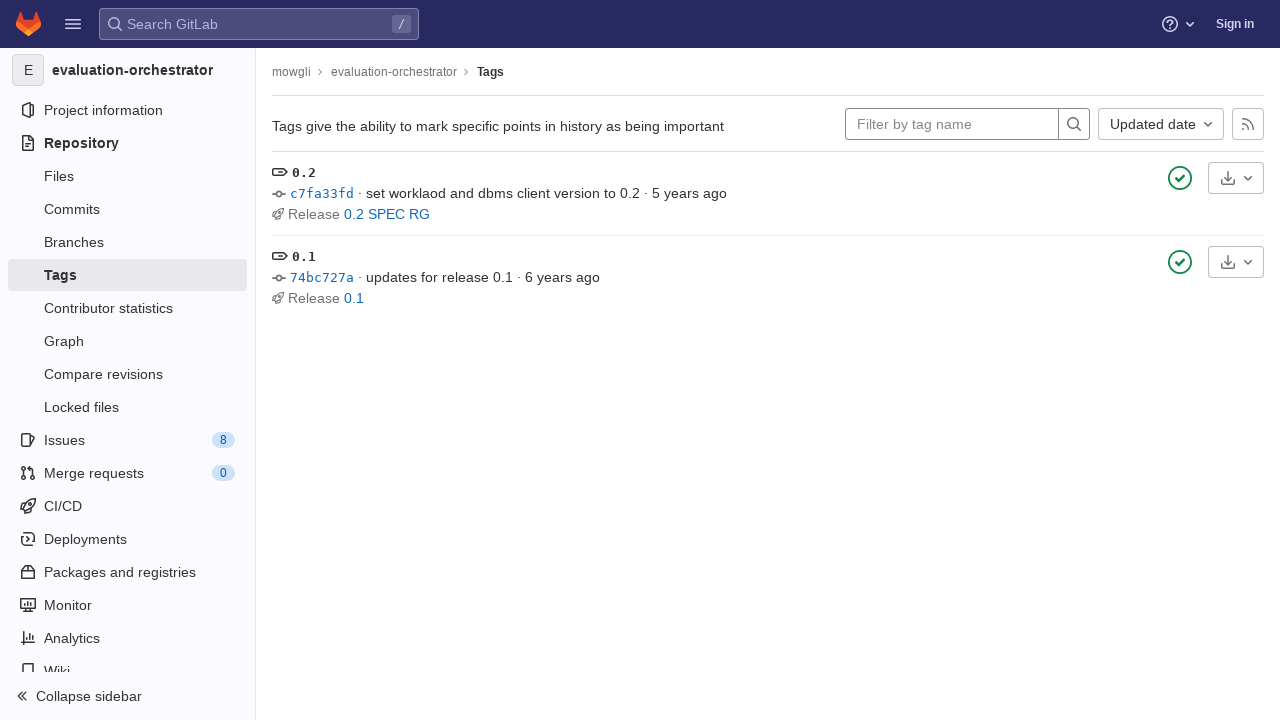

--- FILE ---
content_type: text/javascript; charset=utf-8
request_url: https://omi-gitlab.e-technik.uni-ulm.de/assets/webpack/commons-pages.projects.tags.index-pages.projects.tags.show.282ea9ac.chunk.js
body_size: 5789
content:
(this.webpackJsonp=this.webpackJsonp||[]).push([[272],{"/Jty":function(t,e,n){"use strict";n.d(e,"a",(function(){return _}));var o=n("Z2pp"),i=n("jyii"),s=n("tT3K"),r=n("9CRu"),a=n("qx9o"),c=n("BhOj"),l=n("9Q7u"),u=n("DwzX"),d=n("KpC0"),p=n("lRgI"),h=n("YxAH"),f=n("p+a6"),m=n("Rd/K"),b=n("HJOD"),g=n("1pIC"),v=n("PrCM");function j(t,e){var n=Object.keys(t);if(Object.getOwnPropertySymbols){var o=Object.getOwnPropertySymbols(t);e&&(o=o.filter((function(e){return Object.getOwnPropertyDescriptor(t,e).enumerable}))),n.push.apply(n,o)}return n}function O(t){for(var e=1;e<arguments.length;e++){var n=null!=arguments[e]?arguments[e]:{};e%2?j(Object(n),!0).forEach((function(e){y(t,e,n[e])})):Object.getOwnPropertyDescriptors?Object.defineProperties(t,Object.getOwnPropertyDescriptors(n)):j(Object(n)).forEach((function(e){Object.defineProperty(t,e,Object.getOwnPropertyDescriptor(n,e))}))}return t}function y(t,e,n){return e in t?Object.defineProperty(t,e,{value:n,enumerable:!0,configurable:!0,writable:!0}):t[e]=n,t}var T=["text","password","email","number","url","tel","search","range","color","date","time","datetime","datetime-local","month","week"],$=Object(u.c)(Object(l.m)(O(O(O(O(O(O({},g.b),d.b),h.b),f.b),m.b),{},{list:Object(u.b)(s.r),max:Object(u.b)(s.m),min:Object(u.b)(s.m),noWheel:Object(u.b)(s.g,!1),step:Object(u.b)(s.m),type:Object(u.b)(s.r,"text",(function(t){return Object(r.a)(T,t)}))})),i.x),_=Object(o.c)({name:i.x,mixins:[v.a,g.a,d.a,h.a,f.a,m.a,p.a,b.a],props:$,computed:{localType:function(){var t=this.type;return Object(r.a)(T,t)?t:"text"},computedAttrs:function(){var t=this.localType,e=this.name,n=this.form,o=this.disabled,i=this.placeholder,s=this.required,r=this.min,a=this.max,c=this.step;return{id:this.safeId(),name:e,form:n,type:t,disabled:o,placeholder:i,required:s,autocomplete:this.autocomplete||null,readonly:this.readonly||this.plaintext,min:r,max:a,step:c,list:"password"!==t?this.list:null,"aria-required":s?"true":null,"aria-invalid":this.computedAriaInvalid}},computedListeners:function(){return O(O({},this.bvListeners),{},{input:this.onInput,change:this.onChange,blur:this.onBlur})}},watch:{noWheel:function(t){this.setWheelStopper(t)}},mounted:function(){this.setWheelStopper(this.noWheel)},deactivated:function(){this.setWheelStopper(!1)},activated:function(){this.setWheelStopper(this.noWheel)},beforeDestroy:function(){this.setWheelStopper(!1)},methods:{setWheelStopper:function(t){var e=this.$el;Object(c.c)(t,e,"focus",this.onWheelFocus),Object(c.c)(t,e,"blur",this.onWheelBlur),t||Object(c.a)(document,"wheel",this.stopWheel)},onWheelFocus:function(){Object(c.b)(document,"wheel",this.stopWheel)},onWheelBlur:function(){Object(c.a)(document,"wheel",this.stopWheel)},stopWheel:function(t){Object(c.f)(t,{propagation:!1}),Object(a.c)(this.$el)}},render:function(t){return t("input",{class:this.computedClass,attrs:this.computedAttrs,domProps:{value:this.localValue},on:this.computedListeners,ref:"input"})}})},"6zEt":function(t,e,n){"use strict";n.d(e,"a",(function(){return g}));var o=n("q+nE"),i=n("lT7T"),s=n("cuRJ"),r=n("tSMP"),a=n("nPFI"),c=n("Q04j"),l=n("oj/M"),u=n("AFSh"),d=n("t9l/"),p=n("SYh6"),h=Object(p.a)(),f={csrf:u.a,components:{GlModal:i.a,GlButton:s.a,GlFormInput:r.a,GlSprintf:a.a,GlAlert:c.a},data:()=>({isProtected:!1,tagName:"",path:"",enteredTagName:"",modalId:"delete-tag-modal"}),computed:{title(){const t=this.isProtected?this.$options.i18n.modalTitleProtectedTag:this.$options.i18n.modalTitle;return Object(d.h)(t,{tagName:this.tagName})},message(){const t=this.isProtected?this.$options.i18n.modalMessageProtectedTag:this.$options.i18n.modalMessage;return Object(d.h)(t,{tagName:this.tagName})},undoneWarning(){return Object(d.h)(this.$options.i18n.undoneWarning,{buttonText:this.buttonText})},confirmationText(){return Object(d.h)(this.$options.i18n.confirmationText,{tagName:this.tagName})},buttonText(){return this.isProtected?this.$options.i18n.deleteButtonTextProtectedTag:this.$options.i18n.deleteButtonText},tagNameConfirmed(){return this.enteredTagName===this.tagName},deleteButtonDisabled(){return this.isProtected&&!this.tagNameConfirmed}},mounted(){h.$on("openModal",this.openModal);for(const t of document.querySelectorAll(".js-delete-tag-button"))t.addEventListener("click",this.deleteTagBtnListener.bind(this,t))},destroyed(){h.$off("openModal",this.openModal);for(const t of document.querySelectorAll(".js-delete-tag-button"))t.removeEventListener("click",this.deleteTagBtnListener.bind(this,t))},methods:{deleteTagBtnListener(t){return this.openModal({...t.dataset,isProtected:Object(l.G)(t.dataset.isProtected)})},openModal(t){let{isProtected:e,tagName:n,path:o}=t;this.enteredTagName="",this.isProtected=e,this.tagName=n,this.path=o,this.$refs.modal.show()},submitForm(){this.$refs.form.submit()},closeModal(){this.$refs.modal.hide()}},i18n:{modalTitle:Object(d.g)("TagsPage|Delete tag. Are you ABSOLUTELY SURE?"),modalTitleProtectedTag:Object(d.g)("TagsPage|Delete protected tag. Are you ABSOLUTELY SURE?"),modalMessage:Object(d.g)("TagsPage|You're about to permanently delete the tag %{strongStart}%{tagName}.%{strongEnd}"),modalMessageProtectedTag:Object(d.g)("TagsPage|You're about to permanently delete the protected tag %{strongStart}%{tagName}.%{strongEnd}"),undoneWarning:Object(d.g)("TagsPage|After you confirm and select %{strongStart}%{buttonText},%{strongEnd} you cannot recover this tag."),cancelButtonText:Object(d.g)("TagsPage|Cancel, keep tag"),confirmationText:Object(d.g)("TagsPage|Deleting the %{strongStart}%{tagName}%{strongEnd} tag cannot be undone. Are you sure?"),confirmationTextProtectedTag:Object(d.g)("TagsPage|Please type the following to confirm:"),deleteButtonText:Object(d.g)("TagsPage|Yes, delete tag"),deleteButtonTextProtectedTag:Object(d.g)("TagsPage|Yes, delete protected tag")}},m=n("bPvS"),b=Object(m.a)(f,(function(){var t=this,e=t._self._c;return e("gl-modal",{ref:"modal",attrs:{size:"sm","modal-id":t.modalId,title:t.title},scopedSlots:t._u([{key:"modal-footer",fn:function(){return[e("div",{staticClass:"gl-display-flex gl-flex-direction-row gl-justify-content-end gl-flex-wrap gl-m-0"},[e("gl-button",{attrs:{"data-testid":"delete-tag-cancel-button"},on:{click:t.closeModal}},[t._v("\n        "+t._s(t.$options.i18n.cancelButtonText)+"\n      ")]),t._v(" "),e("div",{staticClass:"gl-mr-3"}),t._v(" "),e("gl-button",{ref:"deleteTagButton",attrs:{disabled:t.deleteButtonDisabled,variant:"danger","data-qa-selector":"delete_tag_confirmation_button","data-testid":"delete-tag-confirmation-button"},on:{click:t.submitForm}},[t._v(t._s(t.buttonText))])],1)]},proxy:!0}])},[e("gl-alert",{staticClass:"gl-mb-5",attrs:{variant:"danger",dismissible:!1}},[e("div",{attrs:{"data-testid":"modal-message"}},[e("gl-sprintf",{attrs:{message:t.message},scopedSlots:t._u([{key:"strong",fn:function(n){let{content:o}=n;return[e("strong",[t._v(" "+t._s(o)+" ")])]}}])})],1)]),t._v(" "),e("form",{ref:"form",attrs:{action:t.path,method:"post"}},[t.isProtected?e("div",{staticClass:"gl-mt-4"},[e("p",[e("gl-sprintf",{attrs:{message:t.undoneWarning},scopedSlots:t._u([{key:"strong",fn:function(n){let{content:o}=n;return[e("strong",[t._v(" "+t._s(o)+" ")])]}}],null,!1,3891286541)})],1),t._v(" "),e("p",[e("gl-sprintf",{attrs:{message:t.$options.i18n.confirmationTextProtectedTag},scopedSlots:t._u([{key:"strong",fn:function(e){let{content:n}=e;return[t._v("\n            "+t._s(n)+"\n          ")]}}],null,!1,777410153)}),t._v(" "),e("code",{staticClass:"gl-white-space-pre-wrap"},[t._v(" "+t._s(t.tagName)+" ")]),t._v(" "),e("gl-form-input",{staticClass:"gl-mt-4",attrs:{name:"delete_tag_input",type:"text","aria-labelledby":"input-label",autocomplete:"off"},model:{value:t.enteredTagName,callback:function(e){t.enteredTagName=e},expression:"enteredTagName"}})],1)]):e("div",[e("p",{staticClass:"gl-mt-4"},[e("gl-sprintf",{attrs:{message:t.confirmationText},scopedSlots:t._u([{key:"strong",fn:function(n){let{content:o}=n;return[e("strong",[t._v("\n              "+t._s(o)+"\n            ")])]}}])})],1)]),t._v(" "),e("input",{ref:"method",attrs:{type:"hidden",name:"_method",value:"delete"}}),t._v(" "),e("input",{attrs:{type:"hidden",name:"authenticity_token"},domProps:{value:t.$options.csrf.token}})])],1)}),[],!1,null,null,null).exports;function g(){const t=document.querySelector(".js-delete-tag-modal");return!!t&&new o.default({el:t,render:t=>t(b)})}},HJOD:function(t,e,n){"use strict";n.d(e,"a",(function(){return i}));var o=n("Z2pp"),i=Object(o.c)({computed:{validity:{cache:!1,get:function(){return this.$refs.input.validity}},validationMessage:{cache:!1,get:function(){return this.$refs.input.validationMessage}},willValidate:{cache:!1,get:function(){return this.$refs.input.willValidate}}},methods:{setCustomValidity:function(){var t;return(t=this.$refs.input).setCustomValidity.apply(t,arguments)},checkValidity:function(){var t;return(t=this.$refs.input).checkValidity.apply(t,arguments)},reportValidity:function(){var t;return(t=this.$refs.input).reportValidity.apply(t,arguments)}}})},KpC0:function(t,e,n){"use strict";n.d(e,"b",(function(){return a})),n.d(e,"a",(function(){return c}));var o=n("Z2pp"),i=n("tT3K"),s=n("qx9o"),r=n("DwzX"),a=Object(r.c)({autofocus:Object(r.b)(i.g,!1),disabled:Object(r.b)(i.g,!1),form:Object(r.b)(i.r),id:Object(r.b)(i.r),name:Object(r.b)(i.r),required:Object(r.b)(i.g,!1)},"formControls"),c=Object(o.c)({props:a,mounted:function(){this.handleAutofocus()},activated:function(){this.handleAutofocus()},methods:{handleAutofocus:function(){var t=this;this.$nextTick((function(){Object(s.B)((function(){var e=t.$el;t.autofocus&&Object(s.u)(e)&&(Object(s.v)(e,"input, textarea, select")||(e=Object(s.C)("input, textarea, select",e)),Object(s.d)(e))}))}))}}})},"Rd/K":function(t,e,n){"use strict";n.d(e,"b",(function(){return T})),n.d(e,"a",(function(){return $}));var o=n("Z2pp"),i=n("UVyR"),s=n("tT3K"),r=n("qx9o"),a=n("BhOj"),c=n("ST6S"),l=n("Ewlx"),u=n("8Vyw"),d=n("9Q7u"),p=n("DwzX"),h=n("ySPH");function f(t,e){var n=Object.keys(t);if(Object.getOwnPropertySymbols){var o=Object.getOwnPropertySymbols(t);e&&(o=o.filter((function(e){return Object.getOwnPropertyDescriptor(t,e).enumerable}))),n.push.apply(n,o)}return n}function m(t){for(var e=1;e<arguments.length;e++){var n=null!=arguments[e]?arguments[e]:{};e%2?f(Object(n),!0).forEach((function(e){b(t,e,n[e])})):Object.getOwnPropertyDescriptors?Object.defineProperties(t,Object.getOwnPropertyDescriptors(n)):f(Object(n)).forEach((function(e){Object.defineProperty(t,e,Object.getOwnPropertyDescriptor(n,e))}))}return t}function b(t,e,n){return e in t?Object.defineProperty(t,e,{value:n,enumerable:!0,configurable:!0,writable:!0}):t[e]=n,t}var g=Object(l.a)("value",{type:s.m,defaultValue:"",event:i.T}),v=g.mixin,j=g.props,O=g.prop,y=g.event,T=Object(p.c)(Object(d.m)(m(m({},j),{},{ariaInvalid:Object(p.b)(s.i,!1),autocomplete:Object(p.b)(s.r),debounce:Object(p.b)(s.m,0),formatter:Object(p.b)(s.j),lazy:Object(p.b)(s.g,!1),lazyFormatter:Object(p.b)(s.g,!1),number:Object(p.b)(s.g,!1),placeholder:Object(p.b)(s.r),plaintext:Object(p.b)(s.g,!1),readonly:Object(p.b)(s.g,!1),trim:Object(p.b)(s.g,!1)})),"formTextControls"),$=Object(o.c)({mixins:[v],props:T,data:function(){var t=this[O];return{localValue:Object(h.f)(t),vModelValue:this.modifyValue(t)}},computed:{computedClass:function(){var t=this.plaintext,e=this.type,n="range"===e,o="color"===e;return[{"custom-range":n,"form-control-plaintext":t&&!n&&!o,"form-control":o||!t&&!n},this.sizeFormClass,this.stateClass]},computedDebounce:function(){return Object(c.d)(Object(u.c)(this.debounce,0),0)},hasFormatter:function(){return Object(p.a)(this.formatter)}},watch:b({},O,(function(t){var e=Object(h.f)(t),n=this.modifyValue(t);e===this.localValue&&n===this.vModelValue||(this.clearDebounce(),this.localValue=e,this.vModelValue=n)})),created:function(){this.$_inputDebounceTimer=null},beforeDestroy:function(){this.clearDebounce()},methods:{clearDebounce:function(){clearTimeout(this.$_inputDebounceTimer),this.$_inputDebounceTimer=null},formatValue:function(t,e){var n=arguments.length>2&&void 0!==arguments[2]&&arguments[2];return t=Object(h.f)(t),!this.hasFormatter||this.lazyFormatter&&!n||(t=this.formatter(t,e)),t},modifyValue:function(t){return t=Object(h.f)(t),this.trim&&(t=t.trim()),this.number&&(t=Object(u.b)(t,t)),t},updateValue:function(t){var e=this,n=arguments.length>1&&void 0!==arguments[1]&&arguments[1],o=this.lazy;if(!o||n){this.clearDebounce();var i=function(){if((t=e.modifyValue(t))!==e.vModelValue)e.vModelValue=t,e.$emit(y,t);else if(e.hasFormatter){var n=e.$refs.input;n&&t!==n.value&&(n.value=t)}},s=this.computedDebounce;s>0&&!o&&!n?this.$_inputDebounceTimer=setTimeout(i,s):i()}},onInput:function(t){if(!t.target.composing){var e=t.target.value,n=this.formatValue(e,t);!1===n||t.defaultPrevented?Object(a.f)(t,{propagation:!1}):(this.localValue=n,this.updateValue(n),this.$emit(i.u,n))}},onChange:function(t){var e=t.target.value,n=this.formatValue(e,t);!1===n||t.defaultPrevented?Object(a.f)(t,{propagation:!1}):(this.localValue=n,this.updateValue(n,!0),this.$emit(i.d,n))},onBlur:function(t){var e=t.target.value,n=this.formatValue(e,t,!0);!1!==n&&(this.localValue=Object(h.f)(this.modifyValue(n)),this.updateValue(n,!0)),this.$emit(i.b,t)},focus:function(){this.disabled||Object(r.d)(this.$el)},blur:function(){this.disabled||Object(r.c)(this.$el)}}})},SYh6:function(t,e,n){"use strict";n("N8nX"),n("c5nz"),n("OZcL"),n("x5O4"),n("lxnW"),n("5sVn"),n("4xRc"),n("LM9r"),n("51O6"),n("une/"),n("Kypc"),n("yt6R"),n("6v3E"),n("RsOv"),n("ujLG"),n("3R5X"),n("HaUQ"),n("JHu5"),n("XUYm");class o{constructor(){this.$_all=new Map}dispose(){this.$_all.clear()}$on(t,e){const n=this.$_all.get(t);n&&n.push(e)||this.$_all.set(t,[e])}$off(t,e){const n=this.$_all.get(t)||[],o=e?n.filter((function(t){return t!==e})):[];o.length?this.$_all.set(t,o):this.$_all.delete(t)}$once(t,e){var n=this;const o=function(){n.$off(t,o),e(...arguments)};this.$on(t,o)}$emit(t){for(var e=arguments.length,n=new Array(e>1?e-1:0),o=1;o<e;o++)n[o-1]=arguments[o];(this.$_all.get(t)||[]).forEach((function(t){t(...n)}))}}e.a=function(){return new o}},YxAH:function(t,e,n){"use strict";n.d(e,"b",(function(){return r})),n.d(e,"a",(function(){return a}));var o=n("Z2pp"),i=n("tT3K"),s=n("DwzX"),r=Object(s.c)({size:Object(s.b)(i.r)},"formControls"),a=Object(o.c)({props:r,computed:{sizeFormClass:function(){return[this.size?"form-control-".concat(this.size):null]}}})},lRgI:function(t,e,n){"use strict";n.d(e,"a",(function(){return i}));var o=n("Z2pp"),i=Object(o.c)({computed:{selectionStart:{cache:!1,get:function(){return this.$refs.input.selectionStart},set:function(t){this.$refs.input.selectionStart=t}},selectionEnd:{cache:!1,get:function(){return this.$refs.input.selectionEnd},set:function(t){this.$refs.input.selectionEnd=t}},selectionDirection:{cache:!1,get:function(){return this.$refs.input.selectionDirection},set:function(t){this.$refs.input.selectionDirection=t}}},methods:{select:function(){var t;(t=this.$refs.input).select.apply(t,arguments)},setSelectionRange:function(){var t;(t=this.$refs.input).setSelectionRange.apply(t,arguments)},setRangeText:function(){var t;(t=this.$refs.input).setRangeText.apply(t,arguments)}}})},"p+a6":function(t,e,n){"use strict";n.d(e,"b",(function(){return c})),n.d(e,"a",(function(){return l}));var o=n("Z2pp"),i=n("tT3K"),s=n("G55H"),r=n("DwzX"),a=n("FccI"),c=Object(r.c)({state:Object(r.b)(i.g,null)},"formState"),l=Object(o.c)({props:c,computed:{computedState:function(){return Object(s.b)(this.state)?this.state:null},stateClass:function(){var t=this.computedState;return!0===t?"is-valid":!1===t?"is-invalid":null},computedAriaInvalid:function(){var t=Object(a.a)(this).ariaInvalid;return!0===t||"true"===t||""===t||!1===this.computedState?"true":t}}})},sH5Z:function(t,e,n){"use strict";n.r(e);var o=n("HWy0"),i=n("6oy4"),s=n.n(i),r=n("oj/M"),a=n("sXPh");new class{constructor(){Object(a.a)(),s()(".js-hide-no-ssh-message").on("click",(function(t){return Object(r.O)("hide_no_ssh_message","false"),s()(this).parents(".js-no-ssh-key-message").remove(),t.preventDefault()})),s()(".js-hide-no-password-message").on("click",(function(t){return Object(r.O)("hide_no_password_message","false"),s()(this).parents(".js-no-password-message").remove(),t.preventDefault()})),s()(".hide-auto-devops-implicitly-enabled-banner").on("click",(function(t){const e="hide_auto_devops_implicitly_enabled_banner_"+s()(this).data("project-id");return Object(r.O)(e,"false"),s()(this).parents(".auto-devops-implicitly-enabled-banner").remove(),t.preventDefault()}))}static changeProject(t){return window.location=t}},new o.a;var c=n("PsNq");Object(c.a)()},sXPh:function(t,e,n){"use strict";n.d(e,"a",(function(){return s}));n("WmlO"),n("3R5X"),n("W9Nl");var o=n("6oy4"),i=n.n(o);function s(){const t=i()("ul.clone-options-dropdown");if(t.length){const e=i()("#clone_url"),n=i()(".js-git-clone-holder .js-clone-dropdown-label"),o=document.querySelector(".js-mobile-git-clone .js-clone-dropdown-label"),s=n.text().trim();s.length>0&&i()(`a:contains('${s}')`,t).addClass("is-active"),i()("a",t).on("click",(function(n){const s=i()(n.currentTarget),r=s.attr("href");if(r&&(r.startsWith("vscode://")||r.startsWith("xcode://")||r.startsWith("jetbrains://")))return;n.preventDefault();const a=s.data("cloneType");i()(".is-active",t).removeClass("is-active"),i()(`a[data-clone-type="${a}"]`).each((function(){const t=i()(this),e=t.find(".dropdown-menu-inner-title").text(),n=t.closest(".js-git-clone-holder, .js-mobile-git-clone").find(".js-clone-dropdown-label");t.toggleClass("is-active"),n.text(e)})),o?o.dataset.clipboardText=r:e.val(r),i()(".js-git-empty .js-clone").text(r)}))}}},tSMP:function(t,e,n){"use strict";var o=n("kMtG"),i=n.n(o),s=n("/Jty"),r=n("Fcvx"),a=n("6IRw"),c=n.n(a);const l={components:{BFormInput:s.a},inheritAttrs:!1,model:{prop:"value",event:"input"},props:{size:{type:[String,Object],required:!1,default:null,validator:t=>(i()(t)?Object.values(t):[t]).every(t=>Object.values(r.x).includes(t))}},computed:{cssClasses(){if(null===this.size)return[];if(i()(this.size)){const{default:t,...e}=this.size;return[...t?["gl-form-input-"+t]:[],...Object.entries(e).map(t=>{let[e,n]=t;return`gl-${e}-form-input-${n}`})]}return["gl-form-input-"+this.size]},listeners(){var t=this;return{...this.$listeners,input:function(){for(var e=arguments.length,n=new Array(e),o=0;o<e;o++)n[o]=arguments[o];t.$emit("update",...n)},update:function(){for(var e=arguments.length,n=new Array(e),o=0;o<e;o++)n[o]=arguments[o];t.$emit("input",...n)}}}}};const u=c()({render:function(){var t=this.$createElement;return(this._self._c||t)("b-form-input",this._g(this._b({staticClass:"gl-form-input",class:this.cssClasses},"b-form-input",this.$attrs,!1),this.listeners))},staticRenderFns:[]},void 0,l,void 0,!1,void 0,!1,void 0,void 0,void 0);e.a=u}}]);
//# sourceMappingURL=commons-pages.projects.tags.index-pages.projects.tags.show.282ea9ac.chunk.js.map

--- FILE ---
content_type: text/javascript; charset=utf-8
request_url: https://omi-gitlab.e-technik.uni-ulm.de/assets/webpack/pages.projects.tags.index.fa14689c.chunk.js
body_size: 12176
content:
(this.webpackJsonp=this.webpackJsonp||[]).push([[942,57],{"+iVy":function(t,e,i){"use strict";i.d(e,"b",(function(){return m})),i.d(e,"a",(function(){return y}));var r=i("Z2pp"),n=i("jyii"),o=i("tT3K"),s=i("gVz2"),a=i("9CRu"),c=i("Sq3g"),l=i("DwzX"),u=i("ySPH"),d=i("yxQL"),p=i("1pIC"),h=i("GpHn"),b=i("R+nN"),f=i("9Q7u");function g(t,e){var i=Object.keys(t);if(Object.getOwnPropertySymbols){var r=Object.getOwnPropertySymbols(t);e&&(r=r.filter((function(e){return Object.getOwnPropertyDescriptor(t,e).enumerable}))),i.push.apply(i,r)}return i}function v(t){for(var e=1;e<arguments.length;e++){var i=null!=arguments[e]?arguments[e]:{};e%2?g(Object(i),!0).forEach((function(e){O(t,e,i[e])})):Object.getOwnPropertyDescriptors?Object.defineProperties(t,Object.getOwnPropertyDescriptors(i)):g(Object(i)).forEach((function(e){Object.defineProperty(t,e,Object.getOwnPropertyDescriptor(i,e))}))}return t}function O(t,e,i){return e in t?Object.defineProperty(t,e,{value:i,enumerable:!0,configurable:!0,writable:!0}):t[e]=i,t}var m=Object(l.c)(Object(f.m)(v(v(v({},p.b),d.b),{},{block:Object(l.b)(o.g,!1),html:Object(l.b)(o.r),lazy:Object(l.b)(o.g,!1),menuClass:Object(l.b)(o.e),noCaret:Object(l.b)(o.g,!1),role:Object(l.b)(o.r,"menu"),size:Object(l.b)(o.r),split:Object(l.b)(o.g,!1),splitButtonType:Object(l.b)(o.r,"button",(function(t){return Object(a.a)(["button","submit","reset"],t)})),splitClass:Object(l.b)(o.e),splitHref:Object(l.b)(o.r),splitTo:Object(l.b)(o.p),splitVariant:Object(l.b)(o.r),text:Object(l.b)(o.r),toggleAttrs:Object(l.b)(o.n,{}),toggleClass:Object(l.b)(o.e),toggleTag:Object(l.b)(o.r,"button"),toggleText:Object(l.b)(o.r,"Toggle dropdown"),variant:Object(l.b)(o.r,"secondary")})),n.m),y=Object(r.c)({name:n.m,mixins:[p.a,d.a,h.a],props:m,computed:{dropdownClasses:function(){var t=this.block,e=this.split;return[this.directionClass,this.boundaryClass,{show:this.visible,"btn-group":e||!t,"d-flex":t&&e}]},menuClasses:function(){return[this.menuClass,{"dropdown-menu-right":this.right,show:this.visible}]},toggleClasses:function(){var t=this.split;return[this.toggleClass,{"dropdown-toggle-split":t,"dropdown-toggle-no-caret":this.noCaret&&!t}]}},render:function(t){var e=this.visible,i=this.variant,r=this.size,n=this.block,o=this.disabled,a=this.split,l=this.role,d=this.hide,p=this.toggle,h={variant:i,size:r,block:n,disabled:o},f=this.normalizeSlot(s.c),g=this.hasNormalizedSlot(s.c)?{}:Object(c.a)(this.html,this.text),O=t();if(a){var m=this.splitTo,y=this.splitHref,j=this.splitButtonType,w=v(v({},h),{},{variant:this.splitVariant||i});m?w.to=m:y?w.href=y:j&&(w.type=j),O=t(b.a,{class:this.splitClass,attrs:{id:this.safeId("_BV_button_")},props:w,domProps:g,on:{click:this.onSplitClick},ref:"button"},f),f=[t("span",{class:["sr-only"]},[this.toggleText])],g={}}var C=t(b.a,{staticClass:"dropdown-toggle",class:this.toggleClasses,attrs:v(v({},this.toggleAttrs),{},{id:this.safeId("_BV_toggle_"),"aria-haspopup":["menu","listbox","tree","grid","dialog"].includes(l)?l:"false","aria-expanded":Object(u.f)(e)}),props:v(v({},h),{},{tag:this.toggleTag,block:n&&!a}),domProps:g,on:{mousedown:this.onMousedown,click:p,keydown:p},ref:"toggle"},f),_=t("ul",{staticClass:"dropdown-menu",class:this.menuClasses,attrs:{role:l,tabindex:"-1","aria-labelledby":this.safeId(a?"_BV_button_":"_BV_toggle_")},on:{keydown:this.onKeydown},ref:"menu"},[!this.lazy||e?this.normalizeSlot(s.e,{hide:d}):t()]);return t("div",{staticClass:"dropdown b-dropdown",class:this.dropdownClasses,attrs:{id:this.safeId()}},[O,C,_])}})},"0X+3":function(t,e,i){"use strict";var r=i("Z2pp"),n=i("jyii"),o=i("UVyR"),s=i("tT3K"),a=i("qx9o"),c=i("9Q7u"),l=i("DwzX"),u=i("ummR"),d=i("GpHn"),p=i("lHYX");function h(t,e){var i=Object.keys(t);if(Object.getOwnPropertySymbols){var r=Object.getOwnPropertySymbols(t);e&&(r=r.filter((function(e){return Object.getOwnPropertyDescriptor(t,e).enumerable}))),i.push.apply(i,r)}return i}function b(t){for(var e=1;e<arguments.length;e++){var i=null!=arguments[e]?arguments[e]:{};e%2?h(Object(i),!0).forEach((function(e){f(t,e,i[e])})):Object.getOwnPropertyDescriptors?Object.defineProperties(t,Object.getOwnPropertyDescriptors(i)):h(Object(i)).forEach((function(e){Object.defineProperty(t,e,Object.getOwnPropertyDescriptor(i,e))}))}return t}function f(t,e,i){return e in t?Object.defineProperty(t,e,{value:i,enumerable:!0,configurable:!0,writable:!0}):t[e]=i,t}var g=Object(c.j)(p.b,["event","routerTag"]),v=Object(l.c)(Object(c.m)(b(b({},g),{},{linkClass:Object(l.b)(s.e),variant:Object(l.b)(s.r)})),n.q),O=Object(r.c)({name:n.q,mixins:[u.a,d.a],inject:{getBvDropdown:{default:function(){return function(){return null}}}},inheritAttrs:!1,props:v,computed:{bvDropdown:function(){return this.getBvDropdown()},computedAttrs:function(){return b(b({},this.bvAttrs),{},{role:"menuitem"})}},methods:{closeDropdown:function(){var t=this;Object(a.B)((function(){t.bvDropdown&&t.bvDropdown.hide(!0)}))},onClick:function(t){this.$emit(o.f,t),this.closeDropdown()}},render:function(t){var e=this.linkClass,i=this.variant,r=this.active,n=this.disabled,o=this.onClick,s=this.bvAttrs;return t("li",{class:s.class,style:s.style,attrs:{role:"presentation"}},[t(p.a,{staticClass:"dropdown-item",class:[e,f({},"text-".concat(i),i&&!(r||n))],props:Object(l.d)(g,this.$props),attrs:this.computedAttrs,on:{click:o},ref:"item"},this.normalizeSlot())])}});function m(t,e){var i=Object.keys(t);if(Object.getOwnPropertySymbols){var r=Object.getOwnPropertySymbols(t);e&&(r=r.filter((function(e){return Object.getOwnPropertyDescriptor(t,e).enumerable}))),i.push.apply(i,r)}return i}function y(t){for(var e=1;e<arguments.length;e++){var i=null!=arguments[e]?arguments[e]:{};e%2?m(Object(i),!0).forEach((function(e){j(t,e,i[e])})):Object.getOwnPropertyDescriptors?Object.defineProperties(t,Object.getOwnPropertyDescriptors(i)):m(Object(i)).forEach((function(e){Object.defineProperty(t,e,Object.getOwnPropertyDescriptor(i,e))}))}return t}function j(t,e,i){return e in t?Object.defineProperty(t,e,{value:i,enumerable:!0,configurable:!0,writable:!0}):t[e]=i,t}var w=Object(l.c)({active:Object(l.b)(s.g,!1),activeClass:Object(l.b)(s.r,"active"),buttonClass:Object(l.b)(s.e),disabled:Object(l.b)(s.g,!1),variant:Object(l.b)(s.r)},n.r),C=Object(r.c)({name:n.r,mixins:[u.a,d.a],inject:{getBvDropdown:{default:function(){return function(){return null}}}},inheritAttrs:!1,props:w,computed:{bvDropdown:function(){return this.getBvDropdown()},computedAttrs:function(){return y(y({},this.bvAttrs),{},{role:"menuitem",type:"button",disabled:this.disabled})}},methods:{closeDropdown:function(){this.bvDropdown&&this.bvDropdown.hide(!0)},onClick:function(t){this.$emit(o.f,t),this.closeDropdown()}},render:function(t){var e,i=this.active,r=this.variant,n=this.bvAttrs;return t("li",{class:n.class,style:n.style,attrs:{role:"presentation"}},[t("button",{staticClass:"dropdown-item",class:[this.buttonClass,(e={},j(e,this.activeClass,i),j(e,"text-".concat(r),r&&!(i||this.disabled)),e)],attrs:this.computedAttrs,on:{click:this.onClick},ref:"button"},this.normalizeSlot())])}}),_=i("Fcvx"),k=i("cmjF"),x=i("cuRJ"),P=i("H8gz"),S=i("6IRw"),T=i.n(S);const I={components:{GlIcon:P.a,GlAvatar:k.a,GlButton:x.a},inheritAttrs:!1,props:{avatarUrl:{type:String,required:!1,default:""},iconColor:{type:String,required:!1,default:""},iconName:{type:String,required:!1,default:""},iconRightAriaLabel:{type:String,required:!1,default:""},iconRightName:{type:String,required:!1,default:""},isChecked:{type:Boolean,required:!1,default:!1},isCheckItem:{type:Boolean,required:!1,default:!1},isCheckCentered:{type:Boolean,required:!1,default:!1},secondaryText:{type:String,required:!1,default:""}},computed:{bootstrapComponent(){const{href:t,to:e}=this.$attrs;return t||e?O:C},iconColorCss(){return _.L[this.iconColor]||"gl-text-gray-700"},shouldShowCheckIcon(){return this.isChecked||this.isCheckItem},checkedClasses(){return this.isCheckCentered?"":"gl-mt-3 gl-align-self-start"}},methods:{handleClickIconRight(){this.$emit("click-icon-right")}}};const D=T()({render:function(){var t=this,e=t.$createElement,i=t._self._c||e;return i(t.bootstrapComponent,t._g(t._b({tag:"component",staticClass:"gl-dropdown-item"},"component",t.$attrs,!1),t.$listeners),[t.shouldShowCheckIcon?i("gl-icon",{class:["gl-dropdown-item-check-icon",{"gl-visibility-hidden":!t.isChecked},t.checkedClasses],attrs:{name:"mobile-issue-close","data-testid":"dropdown-item-checkbox"}}):t._e(),t._v(" "),t.iconName?i("gl-icon",{class:["gl-dropdown-item-icon",t.iconColorCss],attrs:{name:t.iconName}}):t._e(),t._v(" "),t.avatarUrl?i("gl-avatar",{attrs:{size:32,src:t.avatarUrl}}):t._e(),t._v(" "),i("div",{staticClass:"gl-dropdown-item-text-wrapper"},[i("p",{staticClass:"gl-dropdown-item-text-primary"},[t._t("default")],2),t._v(" "),t.secondaryText?i("p",{staticClass:"gl-dropdown-item-text-secondary"},[t._v(t._s(t.secondaryText))]):t._e()]),t._v(" "),t.iconRightName?i("gl-button",{attrs:{size:"small",icon:t.iconRightName,"aria-label":t.iconRightAriaLabel||t.iconRightName},on:{click:function(e){return e.stopPropagation(),e.preventDefault(),t.handleClickIconRight.apply(null,arguments)}}}):t._e()],1)},staticRenderFns:[]},void 0,I,void 0,!1,void 0,!1,void 0,void 0,void 0);e.a=D},"1RkG":function(t,e,i){var r=i("pK7r");t.exports=function(t,e){var i=e?r(t.buffer):t.buffer;return new t.constructor(i,t.byteOffset,t.length)}},283:function(t,e,i){i("uGLJ"),i("sH5Z"),t.exports=i("wiuD")},"2Bom":function(t,e){t.exports=function(t,e){if(("constructor"!==e||"function"!=typeof t[e])&&"__proto__"!=e)return t[e]}},"34cr":function(t,e,i){"use strict";var r=i("ly/8"),n=i("cuRJ"),o=i("6IRw"),s=i.n(o);const a={components:{GlButton:n.a},directives:{GlTooltip:r.a},props:{title:{type:String,required:!1,default:"Clear"},tooltipContainer:{required:!1,default:!1,validator:t=>!1===t||"string"==typeof t||t instanceof HTMLElement}}};const c=s()({render:function(){var t=this.$createElement;return(this._self._c||t)("gl-button",this._g({directives:[{name:"gl-tooltip",rawName:"v-gl-tooltip.hover",value:{container:this.tooltipContainer},expression:"{ container: tooltipContainer }",modifiers:{hover:!0}}],staticClass:"gl-clear-icon-button",attrs:{variant:"default",category:"tertiary",size:"small",name:"clear",icon:"clear",title:this.title,"aria-label":this.title}},this.$listeners))},staticRenderFns:[]},void 0,a,void 0,!1,void 0,!1,void 0,void 0,void 0);e.a=c},"774z":function(t,e,i){var r=i("9k6t"),n=i("ZTWp")((function(t,e,i){r(t,e,i)}));t.exports=n},"8RB9":function(t,e,i){var r=i("CR7L"),n=i("G/Sk");t.exports=function(t,e,i,o){var s=!i;i||(i={});for(var a=-1,c=e.length;++a<c;){var l=e[a],u=o?o(i[l],t[l],l,i,t):void 0;void 0===u&&(u=t[l]),s?n(i,l,u):r(i,l,u)}return i}},"9k6t":function(t,e,i){var r=i("Rsjk"),n=i("J+RW"),o=i("QhAn"),s=i("AVNZ"),a=i("kMtG"),c=i("LrAm"),l=i("2Bom");t.exports=function t(e,i,u,d,p){e!==i&&o(i,(function(o,c){if(p||(p=new r),a(o))s(e,i,c,u,t,d,p);else{var h=d?d(l(e,c),o,c+"",e,i,p):void 0;void 0===h&&(h=o),n(e,c,h)}}),c)}},"9uTP":function(t,e,i){"use strict";var r=i("Z2pp"),n=i("DQ7i"),o=i("jyii"),s=i("tT3K"),a=i("gVz2"),c=i("Sq3g"),l=i("mYXc"),u=i("DwzX"),d=i("9Q7u"),p=i("s4Bd"),h=Object(u.c)({append:Object(u.b)(s.g,!1),id:Object(u.b)(s.r),isText:Object(u.b)(s.g,!1),tag:Object(u.b)(s.r,"div")},o.K),b=Object(r.c)({name:o.K,functional:!0,props:h,render:function(t,e){var i=e.props,r=e.data,o=e.children,s=i.append;return t(i.tag,Object(n.a)(r,{class:{"input-group-append":s,"input-group-prepend":!s},attrs:{id:i.id}}),i.isText?[t(p.a,o)]:o)}});function f(t,e){var i=Object.keys(t);if(Object.getOwnPropertySymbols){var r=Object.getOwnPropertySymbols(t);e&&(r=r.filter((function(e){return Object.getOwnPropertyDescriptor(t,e).enumerable}))),i.push.apply(i,r)}return i}function g(t){for(var e=1;e<arguments.length;e++){var i=null!=arguments[e]?arguments[e]:{};e%2?f(Object(i),!0).forEach((function(e){v(t,e,i[e])})):Object.getOwnPropertyDescriptors?Object.defineProperties(t,Object.getOwnPropertyDescriptors(i)):f(Object(i)).forEach((function(e){Object.defineProperty(t,e,Object.getOwnPropertyDescriptor(i,e))}))}return t}function v(t,e,i){return e in t?Object.defineProperty(t,e,{value:i,enumerable:!0,configurable:!0,writable:!0}):t[e]=i,t}var O=Object(u.c)(Object(d.j)(h,["append"]),o.L),m=Object(r.c)({name:o.L,functional:!0,props:O,render:function(t,e){var i=e.props,r=e.data,o=e.children;return t(b,Object(n.a)(r,{props:g(g({},i),{},{append:!0})}),o)}});function y(t,e){var i=Object.keys(t);if(Object.getOwnPropertySymbols){var r=Object.getOwnPropertySymbols(t);e&&(r=r.filter((function(e){return Object.getOwnPropertyDescriptor(t,e).enumerable}))),i.push.apply(i,r)}return i}function j(t){for(var e=1;e<arguments.length;e++){var i=null!=arguments[e]?arguments[e]:{};e%2?y(Object(i),!0).forEach((function(e){w(t,e,i[e])})):Object.getOwnPropertyDescriptors?Object.defineProperties(t,Object.getOwnPropertyDescriptors(i)):y(Object(i)).forEach((function(e){Object.defineProperty(t,e,Object.getOwnPropertyDescriptor(i,e))}))}return t}function w(t,e,i){return e in t?Object.defineProperty(t,e,{value:i,enumerable:!0,configurable:!0,writable:!0}):t[e]=i,t}var C=Object(u.c)(Object(d.j)(h,["append"]),o.M),_=Object(r.c)({name:o.M,functional:!0,props:C,render:function(t,e){var i=e.props,r=e.data,o=e.children;return t(b,Object(n.a)(r,{props:j(j({},i),{},{append:!1})}),o)}});var k=Object(u.c)({append:Object(u.b)(s.r),appendHtml:Object(u.b)(s.r),id:Object(u.b)(s.r),prepend:Object(u.b)(s.r),prependHtml:Object(u.b)(s.r),size:Object(u.b)(s.r),tag:Object(u.b)(s.r,"div")},o.J),x=Object(r.c)({name:o.J,functional:!0,props:k,render:function(t,e){var i=e.props,r=e.data,o=e.slots,s=e.scopedSlots,u=i.prepend,d=i.prependHtml,h=i.append,b=i.appendHtml,f=i.size,g=s||{},v=o(),O={},y=t(),j=Object(l.a)(a.t,g,v);(j||u||d)&&(y=t(_,[j?Object(l.b)(a.t,O,g,v):t(p.a,{domProps:Object(c.a)(d,u)})]));var w,C,k,x=t(),P=Object(l.a)(a.a,g,v);return(P||h||b)&&(x=t(m,[P?Object(l.b)(a.a,O,g,v):t(p.a,{domProps:Object(c.a)(b,h)})])),t(i.tag,Object(n.a)(r,{staticClass:"input-group",class:(w={},C="input-group-".concat(f),k=f,C in w?Object.defineProperty(w,C,{value:k,enumerable:!0,configurable:!0,writable:!0}):w[C]=k,w),attrs:{id:i.id||null,role:"group"}}),[y,Object(l.b)(a.e,O,g,v),x])}}),P=i("/Jty"),S=i("OkMp"),T=i("0X+3");const I={props:{value:{type:[String,Number],default:""}},data(){return{localValue:this.stringifyValue(this.value)}},watch:{value(t){t!==this.localValue&&(this.localValue=this.stringifyValue(t))},localValue(t){t!==this.value&&this.$emit("input",t)}},mounted(){const t=this.stringifyValue(this.value);if(this.activeOption){const t=this.predefinedOptions.find(t=>t.name===this.activeOption);this.localValue=t.value}else t!==this.localValue&&(this.localValue=t)},methods:{stringifyValue:t=>null==t?"":String(t)}};var D=i("6IRw"),$=i.n(D);const B={name:"GlFormInputGroup",components:{BInputGroup:x,BInputGroupPrepend:_,BInputGroupAppend:m,BFormInput:P.a,GlDropdown:S.a,GlDropdownItem:T.a},mixins:[I],props:{selectOnClick:{type:Boolean,required:!1,default:!1},predefinedOptions:{type:Array,required:!1,default:()=>[{value:"",name:""}],validator:t=>t.every(t=>Object.keys(t).includes("name","value"))},label:{type:String,required:!1,default:void 0},inputClass:{type:[String,Array,Object],required:!1,default:""}},data(){return{activeOption:this.predefinedOptions&&this.predefinedOptions[0].name}},methods:{handleClick(){this.selectOnClick&&this.$refs.input.$el.select()},updateValue(t){const{name:e,value:i}=t;this.activeOption=e,this.localValue=i}}};const q=$()({render:function(){var t=this,e=t.$createElement,i=t._self._c||e;return i("b-input-group",[t.activeOption||t.$scopedSlots.prepend?i("b-input-group-prepend",[t._t("prepend"),t._v(" "),t.activeOption?i("gl-dropdown",{attrs:{text:t.activeOption}},t._l(t.predefinedOptions,(function(e){return i("gl-dropdown-item",{key:e.value,attrs:{"is-check-item":"","is-checked":t.activeOption===e.name},on:{click:function(i){return t.updateValue(e)}}},[t._v("\n        "+t._s(e.name)+"\n      ")])})),1):t._e()],2):t._e(),t._v(" "),t._t("default",(function(){return[i("b-form-input",t._g(t._b({ref:"input",class:["gl-form-input",t.inputClass],attrs:{"aria-label":t.label},on:{click:t.handleClick},model:{value:t.localValue,callback:function(e){t.localValue=e},expression:"localValue"}},"b-form-input",t.$attrs,!1),t.$listeners))]})),t._v(" "),t.$scopedSlots.append?i("b-input-group-append",[t._t("append")],2):t._e()],2)},staticRenderFns:[]},void 0,B,void 0,!1,void 0,!1,void 0,void 0,void 0);e.a=q},AVNZ:function(t,e,i){var r=i("J+RW"),n=i("y74X"),o=i("1RkG"),s=i("Wjbg"),a=i("EwIz"),c=i("rQkY"),l=i("mABg"),u=i("QN0Q"),d=i("Iudf"),p=i("vZRN"),h=i("kMtG"),b=i("Zqnx"),f=i("LtDP"),g=i("2Bom"),v=i("fQQh");t.exports=function(t,e,i,O,m,y,j){var w=g(t,i),C=g(e,i),_=j.get(C);if(_)r(t,i,_);else{var k=y?y(w,C,i+"",t,e,j):void 0,x=void 0===k;if(x){var P=l(C),S=!P&&d(C),T=!P&&!S&&f(C);k=C,P||S||T?l(w)?k=w:u(w)?k=s(w):S?(x=!1,k=n(C,!0)):T?(x=!1,k=o(C,!0)):k=[]:b(C)||c(C)?(k=w,c(w)?k=v(w):h(w)&&!p(w)||(k=a(C))):x=!1}x&&(j.set(C,k),m(k,C,O,y,j),j.delete(C)),r(t,i,k)}}},EwIz:function(t,e,i){var r=i("yLny"),n=i("+Yzj"),o=i("tjir");t.exports=function(t){return"function"!=typeof t.constructor||o(t)?{}:r(n(t))}},"J+RW":function(t,e,i){var r=i("G/Sk"),n=i("79w4");t.exports=function(t,e,i){(void 0!==i&&!n(t[e],i)||void 0===i&&!(e in t))&&r(t,e,i)}},J5OO:function(t,e,i){"use strict";i.d(e,"a",(function(){return n}));var r=i("Z2pp"),n=function(t,e){return r.d?e.instance:t.context}},OkMp:function(t,e,i){"use strict";var r=i("q+nE"),n=i("+iVy"),o=i("qx9o"),s=i("774z"),a=i.n(s),c=i("Fcvx");const l={computed:{buttonSize(){return c.n[this.size]}}};var u=i("cuRJ"),d=i("H8gz"),p=i("zLBL"),h=i("OqKX"),b=i("6IRw"),f=i.n(b);const g=".dropdown-item:not(.disabled):not([disabled]),.form-control:not(.disabled):not([disabled])",v=r.default.extend(n.a,{methods:{getItems(){return(Object(o.D)(g,this.$refs.menu)||[]).filter(o.u)}}}),O={modifiers:{flip:{flipVariationsByContent:!0,padding:28}}};const m={components:{BDropdown:v,GlButton:u.a,GlDropdownDivider:h.a,GlIcon:d.a,GlLoadingIcon:p.a},mixins:[l],props:{headerText:{type:String,required:!1,default:""},hideHeaderBorder:{type:Boolean,required:!1,default:!0},showClearAll:{type:Boolean,required:!1,default:!1},clearAllText:{type:String,required:!1,default:"Clear all"},clearAllTextClass:{type:String,required:!1,default:"gl-px-5"},text:{type:String,required:!1,default:""},showHighlightedItemsTitle:{type:Boolean,required:!1,default:!1},highlightedItemsTitle:{type:String,required:!1,default:"Selected"},highlightedItemsTitleClass:{type:String,required:!1,default:"gl-px-5"},textSrOnly:{type:Boolean,required:!1,default:!1},split:{type:Boolean,required:!1,default:!1},category:{type:String,required:!1,default:c.m.primary,validator:t=>Object.keys(c.m).includes(t)},variant:{type:String,required:!1,default:c.v.default,validator:t=>Object.keys(c.v).includes(t)},size:{type:String,required:!1,default:"medium",validator:t=>Object.keys(c.n).includes(t)},icon:{type:String,required:!1,default:null},block:{type:Boolean,required:!1,default:!1},disabled:{type:Boolean,required:!1,default:!1},loading:{type:Boolean,required:!1,default:!1},toggleClass:{type:[String,Array,Object],required:!1,default:null},right:{type:Boolean,required:!1,default:!1},popperOpts:{type:Object,required:!1,default:null}},computed:{renderCaret(){return!this.split},isIconOnly(){var t;return Boolean(this.icon&&(!(null!==(t=this.text)&&void 0!==t&&t.length)||this.textSrOnly)&&!this.hasSlotContents("button-text"))},isIconWithText(){var t;return Boolean(this.icon&&(null===(t=this.text)||void 0===t?void 0:t.length)&&!this.textSrOnly)},toggleButtonClasses(){return[this.toggleClass,{"gl-button":!0,"gl-dropdown-toggle":!0,[`btn-${this.variant}-secondary`]:this.category===c.m.secondary||this.category===c.m.tertiary&&this.split,[`btn-${this.variant}-tertiary`]:this.category===c.m.tertiary&&!this.split,"dropdown-icon-only":this.isIconOnly,"dropdown-icon-text":this.isIconWithText}]},splitButtonClasses(){return[this.toggleClass,{"gl-button":!0,"split-content-button":Boolean(this.text),"icon-split-content-button":Boolean(this.icon),[`btn-${this.variant}-secondary`]:this.category===c.m.secondary||this.category===c.m.tertiary}]},buttonText(){return this.split&&this.icon?null:this.text},hasHighlightedItemsContent(){return this.hasSlotContents("highlighted-items")},hasHighlightedItemsOrClearAll(){return this.hasHighlightedItemsContent&&this.showHighlightedItemsTitle||this.showClearAll},popperOptions(){return a()({},O,this.popperOpts)}},methods:{hasSlotContents(t){return Boolean(this.$slots[t])},show(){this.$refs.dropdown.show(...arguments)},hide(){this.$refs.dropdown.hide(...arguments)}}};const y=f()({render:function(){var t=this,e=t.$createElement,i=t._self._c||e;return i("b-dropdown",t._g(t._b({ref:"dropdown",staticClass:"gl-dropdown",attrs:{split:t.split,variant:t.variant,size:t.buttonSize,"toggle-class":[t.toggleButtonClasses],"split-class":t.splitButtonClasses,block:t.block,disabled:t.disabled||t.loading,right:t.right,"popper-opts":t.popperOptions},scopedSlots:t._u([{key:"button-content",fn:function(){return[t._t("button-content",(function(){return[t.loading?i("gl-loading-icon",{class:{"gl-mr-2":!t.isIconOnly}}):t._e(),t._v(" "),!t.icon||t.isIconOnly&&t.loading?t._e():i("gl-icon",{staticClass:"dropdown-icon",attrs:{name:t.icon}}),t._v(" "),i("span",{staticClass:"gl-dropdown-button-text",class:{"gl-sr-only":t.textSrOnly}},[t._t("button-text",(function(){return[t._v(t._s(t.buttonText))]}))],2),t._v(" "),t.renderCaret?i("gl-icon",{staticClass:"gl-button-icon dropdown-chevron",attrs:{name:"chevron-down"}}):t._e()]}))]},proxy:!0}],null,!0)},"b-dropdown",t.$attrs,!1),t.$listeners),[i("div",{staticClass:"gl-dropdown-inner"},[t.hasSlotContents("header")||t.headerText?i("div",{staticClass:"gl-dropdown-header",class:{"gl-border-b-0!":t.hideHeaderBorder}},[t.headerText?i("p",{staticClass:"gl-dropdown-header-top"},[t._v("\n        "+t._s(t.headerText)+"\n      ")]):t._e(),t._v(" "),t._t("header")],2):t._e(),t._v(" "),t.hasHighlightedItemsOrClearAll?i("div",{staticClass:"gl-display-flex gl-flex-direction-row gl-justify-content-space-between gl-align-items-center"},[t.hasHighlightedItemsContent&&t.showHighlightedItemsTitle?i("div",{staticClass:"gl-display-flex gl-flex-grow-1 gl-justify-content-flex-start",class:t.highlightedItemsTitleClass},[i("span",{staticClass:"gl-font-weight-bold",attrs:{"data-testid":"highlighted-items-title"}},[t._v(t._s(t.highlightedItemsTitle))])]):t._e(),t._v(" "),t.showClearAll?i("div",{staticClass:"gl-display-flex gl-flex-grow-1 gl-justify-content-end",class:t.clearAllTextClass},[i("gl-button",{attrs:{size:"small",category:"tertiary",variant:"link","data-testid":"clear-all-button"},on:{click:function(e){return t.$emit("clear-all",e)}}},[t._v(t._s(t.clearAllText))])],1):t._e()]):t._e(),t._v(" "),i("div",{staticClass:"gl-dropdown-contents"},[t.hasHighlightedItemsContent?i("div",{staticClass:"gl-overflow-visible",attrs:{"data-testid":"highlighted-items"}},[t._t("highlighted-items"),t._v(" "),i("gl-dropdown-divider")],2):t._e(),t._v(" "),t._t("default")],2),t._v(" "),t.hasSlotContents("footer")?i("div",{staticClass:"gl-dropdown-footer"},[t._t("footer")],2):t._e()])])},staticRenderFns:[]},void 0,m,void 0,!1,void 0,!1,void 0,void 0,void 0);e.a=y},OqKX:function(t,e,i){"use strict";var r=i("Z2pp"),n=i("DQ7i"),o=i("jyii"),s=i("tT3K"),a=i("DwzX"),c=i("9Q7u");function l(t,e){var i=Object.keys(t);if(Object.getOwnPropertySymbols){var r=Object.getOwnPropertySymbols(t);e&&(r=r.filter((function(e){return Object.getOwnPropertyDescriptor(t,e).enumerable}))),i.push.apply(i,r)}return i}function u(t){for(var e=1;e<arguments.length;e++){var i=null!=arguments[e]?arguments[e]:{};e%2?l(Object(i),!0).forEach((function(e){d(t,e,i[e])})):Object.getOwnPropertyDescriptors?Object.defineProperties(t,Object.getOwnPropertyDescriptors(i)):l(Object(i)).forEach((function(e){Object.defineProperty(t,e,Object.getOwnPropertyDescriptor(i,e))}))}return t}function d(t,e,i){return e in t?Object.defineProperty(t,e,{value:i,enumerable:!0,configurable:!0,writable:!0}):t[e]=i,t}var p=Object(a.c)({tag:Object(a.b)(s.r,"hr")},o.n),h=Object(r.c)({name:o.n,functional:!0,props:p,render:function(t,e){var i=e.props,r=e.data;return t("li",Object(n.a)(Object(c.j)(r,["attrs"]),{attrs:{role:"presentation"}}),[t(i.tag,{staticClass:"dropdown-divider",attrs:u(u({},r.attrs||{}),{},{role:"separator","aria-orientation":"horizontal"}),ref:"divider"})])}}),b=i("6IRw");const f={components:{BDropdownDivider:h},inheritAttrs:!1};const g=i.n(b)()({render:function(){var t=this.$createElement;return(this._self._c||t)("b-dropdown-divider",this._g(this._b({staticClass:"gl-dropdown-divider"},"b-dropdown-divider",this.$attrs,!1),this.$listeners))},staticRenderFns:[]},void 0,f,void 0,!1,void 0,!1,void 0,void 0,void 0);e.a=g},"Ox/j":function(t,e,i){"use strict";var r=i("Z2pp"),n=i("DQ7i"),o=i("jyii"),s=i("tT3K"),a=i("9Q7u"),c=i("DwzX");var l=Object(c.c)({tag:Object(c.b)(s.r,"p"),textClass:Object(c.b)(s.e),variant:Object(c.b)(s.r)},o.s),u=Object(r.c)({name:o.s,functional:!0,props:l,render:function(t,e){var i,r,o,s=e.props,c=e.data,l=e.children,u=s.tag,d=s.textClass,p=s.variant;return t("li",Object(n.a)(Object(a.j)(c,["attrs"]),{attrs:{role:"presentation"}}),[t(u,{staticClass:"b-dropdown-text",class:[d,(i={},r="text-".concat(p),o=p,r in i?Object.defineProperty(i,r,{value:o,enumerable:!0,configurable:!0,writable:!0}):i[r]=o,i)],props:s,attrs:c.attrs||{},ref:"text"},l)])}}),d=i("6IRw");const p={components:{BDropdownText:u},inheritAttrs:!1};const h=i.n(d)()({render:function(){var t=this.$createElement;return(this._self._c||t)("b-dropdown-text",this._g(this._b({staticClass:"gl-dropdown-text"},"b-dropdown-text",this.$attrs,!1),this.$listeners),[this._t("default")],2)},staticRenderFns:[]},void 0,p,void 0,!1,void 0,!1,void 0,void 0,void 0);e.a=h},QN0Q:function(t,e,i){var r=i("miPr"),n=i("cgqb");t.exports=function(t){return n(t)&&r(t)}},TSUS:function(t,e,i){"use strict";var r=i("ly/8"),n=i("34cr"),o=i("cuRJ"),s=i("OkMp"),a=i("OqKX"),c=i("0X+3"),l=i("Ox/j"),u=i("tSMP"),d=i("9uTP"),p=i("H8gz"),h=i("6IRw"),b=i.n(h);const f={components:{GlClearIconButton:n.a,GlIcon:p.a,GlButton:o.a,GlFormInput:u.a,GlDropdown:s.a,GlDropdownText:l.a,GlDropdownItem:c.a,GlDropdownDivider:a.a,GlFormInputGroup:d.a},directives:{GlTooltip:r.a},props:{value:{required:!1,default:"",validator:()=>!0},historyItems:{type:Array,required:!1,default:null},placeholder:{type:String,required:!1,default:"Search"},clearable:{type:Boolean,required:!1,default:!0},disabled:{type:Boolean,required:!1,default:!1},recentSearchesHeader:{type:String,required:!1,default:"Recent searches"},clearButtonTitle:{type:String,required:!1,default:"Clear"},closeButtonTitle:{type:String,required:!1,default:"Close"},clearRecentSearchesText:{type:String,required:!1,default:"Clear recent searches"},noRecentSearchesText:{type:String,required:!1,default:"You don't have any recent searches"},tooltipContainer:{required:!1,default:!1,validator:t=>!1===t||"string"==typeof t||t instanceof HTMLElement},searchButtonAttributes:{type:Object,required:!1,default:()=>({})}},data:()=>({currentValue:null,isFocused:!1}),computed:{inputAttributes(){const t={type:"search",placeholder:this.placeholder,...this.$attrs};return t["aria-label"]||(t["aria-label"]=t.placeholder),t},hasValue(){return Boolean(this.currentValue)}},watch:{value:{handler(t){this.currentValue=t},immediate:!0},currentValue(t){t!==this.value&&this.$emit("input",t)}},methods:{closeHistoryDropdown(){this.$refs.historyDropdown.hide()},search(t){this.$emit("submit",t)},selectHistoryItem(t){this.currentValue=t,this.$emit("history-item-selected",t),setTimeout(()=>{document.activeElement.blur()})},clearInput(){this.currentValue="",this.$emit("clear"),this.$refs.input&&this.$refs.input.$el.focus()},emitClearHistory(){this.$emit("clear-history")}}};const g=b()({render:function(){var t=this,e=t.$createElement,i=t._self._c||e;return i("gl-form-input-group",{staticClass:"gl-search-box-by-click",scopedSlots:t._u([t.historyItems?{key:"prepend",fn:function(){return[i("gl-dropdown",{ref:"historyDropdown",staticClass:"gl-search-box-by-click-history",attrs:{"menu-class":"gl-search-box-by-click-menu",category:"secondary",disabled:t.disabled},scopedSlots:t._u([{key:"button-content",fn:function(){return[i("gl-icon",{staticClass:"gl-search-box-by-click-history-icon",attrs:{name:"history"}}),t._v(" "),i("gl-icon",{staticClass:"gl-search-box-by-click-history-icon-chevron",attrs:{name:"chevron-down"}}),t._v(" "),i("span",{staticClass:"gl-sr-only"},[t._v("Toggle history")])]},proxy:!0}],null,!1,2220989388)},[t._v(" "),i("gl-dropdown-text",{staticClass:"gl-search-box-by-click-history-header"},[t._v("\n        "+t._s(t.recentSearchesHeader)+"\n        "),i("gl-button",{directives:[{name:"gl-tooltip",rawName:"v-gl-tooltip.hover",value:{container:t.tooltipContainer},expression:"{ container: tooltipContainer }",modifiers:{hover:!0}}],ref:"closeHistory",staticClass:"gl-search-box-by-click-close-history-button",attrs:{title:t.closeButtonTitle,"aria-label":t.closeButtonTitle,category:"tertiary",name:"close",icon:"close"},on:{click:t.closeHistoryDropdown}})],1),t._v(" "),i("gl-dropdown-divider"),t._v(" "),t.historyItems.length?[t._l(t.historyItems,(function(e,r){return i("gl-dropdown-item",{key:r,staticClass:"gl-search-box-by-click-history-item",on:{click:function(i){return t.selectHistoryItem(e)}}},[t._t("history-item",(function(){return[t._v(t._s(e))]}),{historyItem:e})],2)})),t._v(" "),i("gl-dropdown-divider"),t._v(" "),i("gl-dropdown-item",{ref:"clearHistory",on:{click:t.emitClearHistory}},[t._v(t._s(t.clearRecentSearchesText))])]:i("gl-dropdown-text",{staticClass:"gl-search-box-by-click-history-no-searches"},[t._v(t._s(t.noRecentSearchesText))])],2)]},proxy:!0}:null,{key:"append",fn:function(){return[i("gl-button",t._b({ref:"searchButton",staticClass:"gl-search-box-by-click-search-button",attrs:{icon:"search",disabled:t.disabled,"aria-label":"Search","data-testid":"search-button"},on:{click:function(e){return t.search(t.currentValue)}}},"gl-button",t.searchButtonAttributes,!1))]},proxy:!0}],null,!0)},[t._v(" "),t._t("input",(function(){return[i("gl-form-input",t._b({ref:"input",staticClass:"gl-search-box-by-click-input",attrs:{disabled:t.disabled},on:{focus:function(e){t.isFocused=!0},blur:function(e){t.isFocused=!1}},nativeOn:{keydown:function(e){return!e.type.indexOf("key")&&t._k(e.keyCode,"enter",13,e.key,"Enter")?null:t.search(t.currentValue)}},model:{value:t.currentValue,callback:function(e){t.currentValue=e},expression:"currentValue"}},"gl-form-input",t.inputAttributes,!1))]})),t._v(" "),t.clearable&&t.hasValue&&!t.disabled?i("gl-clear-icon-button",{staticClass:"gl-search-box-by-click-icon-button gl-search-box-by-click-clear-button gl-clear-icon-button",attrs:{title:t.clearButtonTitle,"tooltip-container":t.tooltipContainer,"data-testid":"filtered-search-clear-button"},on:{click:t.clearInput}}):t._e()],2)},staticRenderFns:[]},void 0,f,void 0,!1,void 0,!1,void 0,void 0,void 0);e.a=g},ZTWp:function(t,e,i){var r=i("T5M9"),n=i("kTp2");t.exports=function(t){return r((function(e,i){var r=-1,o=i.length,s=o>1?i[o-1]:void 0,a=o>2?i[2]:void 0;for(s=t.length>3&&"function"==typeof s?(o--,s):void 0,a&&n(i[0],i[1],a)&&(s=o<3?void 0:s,o=1),e=Object(e);++r<o;){var c=i[r];c&&t(e,c,r,s)}return e}))}},fQQh:function(t,e,i){var r=i("8RB9"),n=i("LrAm");t.exports=function(t){return r(t,n(t))}},"ly/8":function(t,e,i){"use strict";i.d(e,"a",(function(){return E}));var r=i("jyii"),n=i("grXR"),o=i("UVyR"),s=i("9CRu"),a=i("Z2pp"),c=i("gCUY"),l=i("hRgn"),u=i("ZVxY"),d=i("J5OO"),p=i("G55H"),h=i("3XSL"),b=i("8Vyw"),f=i("9Q7u"),g=i("UFo7"),v=i("zNfq");function O(t,e){var i=Object.keys(t);if(Object.getOwnPropertySymbols){var r=Object.getOwnPropertySymbols(t);e&&(r=r.filter((function(e){return Object.getOwnPropertyDescriptor(t,e).enumerable}))),i.push.apply(i,r)}return i}function m(t){for(var e=1;e<arguments.length;e++){var i=null!=arguments[e]?arguments[e]:{};e%2?O(Object(i),!0).forEach((function(e){y(t,e,i[e])})):Object.getOwnPropertyDescriptors?Object.defineProperties(t,Object.getOwnPropertyDescriptors(i)):O(Object(i)).forEach((function(e){Object.defineProperty(t,e,Object.getOwnPropertyDescriptor(i,e))}))}return t}function y(t,e,i){return e in t?Object.defineProperty(t,e,{value:i,enumerable:!0,configurable:!0,writable:!0}):t[e]=i,t}var j="__BV_Tooltip__",w={focus:!0,hover:!0,click:!0,blur:!0,manual:!0},C=/^html$/i,_=/^noninteractive$/i,k=/^nofade$/i,x=/^(auto|top(left|right)?|bottom(left|right)?|left(top|bottom)?|right(top|bottom)?)$/i,P=/^(window|viewport|scrollParent)$/i,S=/^d\d+$/i,T=/^ds\d+$/i,I=/^dh\d+$/i,D=/^o-?\d+$/i,$=/^v-.+$/i,B=/\s+/,q=function(t,e,i){if(n.h){var O=function(t,e){var i={title:void 0,trigger:"",placement:"top",fallbackPlacement:"flip",container:!1,animation:!0,offset:0,id:null,html:!1,interactive:!0,disabled:!1,delay:Object(c.b)(r.mb,"delay",50),boundary:String(Object(c.b)(r.mb,"boundary","scrollParent")),boundaryPadding:Object(b.c)(Object(c.b)(r.mb,"boundaryPadding",5),0),variant:Object(c.b)(r.mb,"variant"),customClass:Object(c.b)(r.mb,"customClass")};if(Object(p.m)(t.value)||Object(p.g)(t.value)||Object(p.e)(t.value)?i.title=t.value:Object(p.j)(t.value)&&(i=m(m({},i),t.value)),Object(p.n)(i.title)){var n=a.d?e.props:(e.data||{}).attrs;i.title=n&&!Object(p.o)(n.title)?n.title:void 0}Object(p.j)(i.delay)||(i.delay={show:Object(b.c)(i.delay,0),hide:Object(b.c)(i.delay,0)}),t.arg&&(i.container="#".concat(t.arg)),Object(f.h)(t.modifiers).forEach((function(t){if(C.test(t))i.html=!0;else if(_.test(t))i.interactive=!1;else if(k.test(t))i.animation=!1;else if(x.test(t))i.placement=t;else if(P.test(t))t="scrollparent"===t?"scrollParent":t,i.boundary=t;else if(S.test(t)){var e=Object(b.c)(t.slice(1),0);i.delay.show=e,i.delay.hide=e}else T.test(t)?i.delay.show=Object(b.c)(t.slice(2),0):I.test(t)?i.delay.hide=Object(b.c)(t.slice(2),0):D.test(t)?i.offset=Object(b.c)(t.slice(1),0):$.test(t)&&(i.variant=t.slice(2)||null)}));var o={};return Object(s.b)(i.trigger||"").filter(u.a).join(" ").trim().toLowerCase().split(B).forEach((function(t){w[t]&&(o[t]=!0)})),Object(f.h)(t.modifiers).forEach((function(t){t=t.toLowerCase(),w[t]&&(o[t]=!0)})),i.trigger=Object(f.h)(o).join(" "),"blur"===i.trigger&&(i.trigger="focus"),i.trigger||(i.trigger="hover focus"),i}(e,i);if(!t[j]){var y=Object(d.a)(i,e);t[j]=Object(g.a)(y,v.a,{_scopeId:Object(l.a)(y,void 0)}),t[j].__bv_prev_data__={},t[j].$on(o.M,(function(){Object(p.e)(O.title)&&t[j].updateData({title:O.title(t)})}))}var q={title:O.title,triggers:O.trigger,placement:O.placement,fallbackPlacement:O.fallbackPlacement,variant:O.variant,customClass:O.customClass,container:O.container,boundary:O.boundary,delay:O.delay,offset:O.offset,noFade:!O.animation,id:O.id,interactive:O.interactive,disabled:O.disabled,html:O.html},E=t[j].__bv_prev_data__;if(t[j].__bv_prev_data__=q,!Object(h.a)(q,E)){var H={target:t};Object(f.h)(q).forEach((function(e){q[e]!==E[e]&&(H[e]="title"===e&&Object(p.e)(q[e])?q[e](t):q[e])})),t[j].updateData(H)}}},E={bind:function(t,e,i){q(t,e,i)},componentUpdated:function(t,e,i){Object(a.e)((function(){q(t,e,i)}))},unbind:function(t){!function(t){t[j]&&(t[j].$destroy(),t[j]=null),delete t[j]}(t)}}},pK7r:function(t,e,i){var r=i("Ne/Z");t.exports=function(t){var e=new t.constructor(t.byteLength);return new r(e).set(new r(t)),e}},s4Bd:function(t,e,i){"use strict";i.d(e,"a",(function(){return l}));var r=i("Z2pp"),n=i("DQ7i"),o=i("jyii"),s=i("tT3K"),a=i("DwzX"),c=Object(a.c)({tag:Object(a.b)(s.r,"div")},o.N),l=Object(r.c)({name:o.N,functional:!0,props:c,render:function(t,e){var i=e.props,r=e.data,o=e.children;return t(i.tag,Object(n.a)(r,{staticClass:"input-group-text"}),o)}})},wiuD:function(t,e,i){"use strict";i.r(e);var r=i("q+nE"),n=i("OkMp"),o=i("0X+3"),s=i("TSUS"),a=i("yYHy"),c=i("t9l/"),l={i18n:{searchPlaceholder:Object(c.g)("TagsPage|Filter by tag name")},components:{GlDropdown:n.a,GlDropdownItem:o.a,GlSearchBoxByClick:s.a},inject:["sortOptions","filterTagsPath"],data:()=>({selectedKey:"updated_desc",searchTerm:""}),computed:{selectedSortMethod(){return this.sortOptions[this.selectedKey]}},created(){const t=Object(a.o)("sort"),e=Object(a.o)("search");t.length>0&&([this.selectedKey]=t),e.length>0&&([this.searchTerm]=e)},methods:{isSortMethodSelected(t){return t===this.selectedKey},visitUrlFromOption(t){this.selectedKey=t;const e={};e.search=this.searchTerm.length>0?this.searchTerm:null,e.sort=t;const i=Object(a.z)(e,this.filterTagsPath);Object(a.Q)(i)}}},u=i("bPvS"),d=Object(u.a)(l,(function(){var t=this,e=t._self._c;return e("div",{staticClass:"gl-display-flex gl-pr-3"},[e("gl-search-box-by-click",{staticClass:"gl-pr-3",attrs:{placeholder:t.$options.i18n.searchPlaceholder,"data-testid":"tag-search"},on:{submit:function(e){return t.visitUrlFromOption(t.selectedKey)}},model:{value:t.searchTerm,callback:function(e){t.searchTerm=e},expression:"searchTerm"}}),t._v(" "),e("gl-dropdown",{attrs:{text:t.selectedSortMethod,right:"","data-testid":"tags-dropdown"}},t._l(t.sortOptions,(function(i,r){return e("gl-dropdown-item",{key:r,attrs:{"is-checked":t.isSortMethodSelected(r),"is-check-item":""},on:{click:function(e){return t.visitUrlFromOption(r)}}},[t._v("\n      "+t._s(i)+"\n    ")])})),1)],1)}),[],!1,null,null,null).exports;var p=i("6zEt");Object(p.a)(),function(){const t=document.getElementById("js-tags-sort-dropdown");t&&function(t){const{sortOptions:e,filterTagsPath:i}=t.dataset;new r.default({el:t,name:"SortTagsDropdownApp",components:{SortDropdown:d},provide:{sortOptions:JSON.parse(e),filterTagsPath:i},render:function(t){return t(d)}})}(t)}()},y74X:function(t,e,i){(function(t){var r=i("l5RB"),n=e&&!e.nodeType&&e,o=n&&"object"==typeof t&&t&&!t.nodeType&&t,s=o&&o.exports===n?r.Buffer:void 0,a=s?s.allocUnsafe:void 0;t.exports=function(t,e){if(e)return t.slice();var i=t.length,r=a?a(i):new t.constructor(i);return t.copy(r),r}}).call(this,i("Y4xB")(t))},yxQL:function(t,e,i){"use strict";i.d(e,"b",(function(){return T})),i.d(e,"a",(function(){return I}));var r=i("ZOY3"),n=i("Z2pp"),o=i("jyii"),s=i("grXR"),a=i("UVyR"),c=i("ryFn"),l=i("tT3K"),u=i("X5md"),d=i("ioEp"),p=i("qx9o"),h=i("BhOj"),b=i("G55H"),f=i("9Q7u"),g=i("DwzX"),v=i("iryQ"),O=Object(n.c)({data:function(){return{listenForClickOut:!1}},watch:{listenForClickOut:function(t,e){t!==e&&(Object(h.a)(this.clickOutElement,this.clickOutEventName,this._clickOutHandler,a.U),t&&Object(h.b)(this.clickOutElement,this.clickOutEventName,this._clickOutHandler,a.U))}},beforeCreate:function(){this.clickOutElement=null,this.clickOutEventName=null},mounted:function(){this.clickOutElement||(this.clickOutElement=document),this.clickOutEventName||(this.clickOutEventName="click"),this.listenForClickOut&&Object(h.b)(this.clickOutElement,this.clickOutEventName,this._clickOutHandler,a.U)},beforeDestroy:function(){Object(h.a)(this.clickOutElement,this.clickOutEventName,this._clickOutHandler,a.U)},methods:{isClickOut:function(t){return!Object(p.f)(this.$el,t.target)},_clickOutHandler:function(t){this.clickOutHandler&&this.isClickOut(t)&&this.clickOutHandler(t)}}}),m=Object(n.c)({data:function(){return{listenForFocusIn:!1}},watch:{listenForFocusIn:function(t,e){t!==e&&(Object(h.a)(this.focusInElement,"focusin",this._focusInHandler,a.U),t&&Object(h.b)(this.focusInElement,"focusin",this._focusInHandler,a.U))}},beforeCreate:function(){this.focusInElement=null},mounted:function(){this.focusInElement||(this.focusInElement=document),this.listenForFocusIn&&Object(h.b)(this.focusInElement,"focusin",this._focusInHandler,a.U)},beforeDestroy:function(){Object(h.a)(this.focusInElement,"focusin",this._focusInHandler,a.U)},methods:{_focusInHandler:function(t){this.focusInHandler&&this.focusInHandler(t)}}}),y=i("1pIC"),j=i("qDIy"),w=i("Tzpv");function C(t,e){var i=Object.keys(t);if(Object.getOwnPropertySymbols){var r=Object.getOwnPropertySymbols(t);e&&(r=r.filter((function(e){return Object.getOwnPropertyDescriptor(t,e).enumerable}))),i.push.apply(i,r)}return i}function _(t){for(var e=1;e<arguments.length;e++){var i=null!=arguments[e]?arguments[e]:{};e%2?C(Object(i),!0).forEach((function(e){k(t,e,i[e])})):Object.getOwnPropertyDescriptors?Object.defineProperties(t,Object.getOwnPropertyDescriptors(i)):C(Object(i)).forEach((function(e){Object.defineProperty(t,e,Object.getOwnPropertyDescriptor(i,e))}))}return t}function k(t,e,i){return e in t?Object.defineProperty(t,e,{value:i,enumerable:!0,configurable:!0,writable:!0}):t[e]=i,t}var x=Object(h.e)(o.m,a.N),P=Object(h.e)(o.m,a.s),S=[".dropdown-item",".b-dropdown-form"].map((function(t){return"".concat(t,":not(.disabled):not([disabled])")})).join(", "),T=Object(g.c)(Object(f.m)(_(_({},y.b),{},{boundary:Object(g.b)([u.c,l.r],"scrollParent"),disabled:Object(g.b)(l.g,!1),dropleft:Object(g.b)(l.g,!1),dropright:Object(g.b)(l.g,!1),dropup:Object(g.b)(l.g,!1),noFlip:Object(g.b)(l.g,!1),offset:Object(g.b)(l.m,0),popperOpts:Object(g.b)(l.n,{}),right:Object(g.b)(l.g,!1)})),o.m),I=Object(n.c)({mixins:[y.a,j.a,O,m],provide:function(){var t=this;return{getBvDropdown:function(){return t}}},inject:{getBvNavbar:{default:function(){return function(){return null}}}},props:T,data:function(){return{visible:!1,visibleChangePrevented:!1}},computed:{bvNavbar:function(){return this.getBvNavbar()},inNavbar:function(){return!Object(b.f)(this.bvNavbar)},toggler:function(){var t=this.$refs.toggle;return t?t.$el||t:null},directionClass:function(){return this.dropup?"dropup":this.dropright?"dropright":this.dropleft?"dropleft":""},boundaryClass:function(){return"scrollParent"===this.boundary||this.inNavbar?"":"position-static"},hideDelay:function(){return this.inNavbar?s.f?300:50:0}},watch:{visible:function(t,e){if(this.visibleChangePrevented)this.visibleChangePrevented=!1;else if(t!==e){var i=t?a.M:a.t,r=new d.a(i,{cancelable:!0,vueTarget:this,target:this.$refs.menu,relatedTarget:null,componentId:this.safeId?this.safeId():this.id||null});if(this.emitEvent(r),r.defaultPrevented)return this.visibleChangePrevented=!0,this.visible=e,void this.$off(a.s,this.focusToggler);t?this.showMenu():this.hideMenu()}},disabled:function(t,e){t!==e&&t&&this.visible&&(this.visible=!1)}},created:function(){this.$_popper=null,this.$_hideTimeout=null},deactivated:function(){this.visible=!1,this.whileOpenListen(!1),this.destroyPopper()},mounted:function(){Object(w.b)(this.$el,this)},beforeDestroy:function(){this.visible=!1,this.whileOpenListen(!1),this.destroyPopper(),this.clearHideTimeout(),Object(w.c)(this.$el)},methods:{emitEvent:function(t){var e=t.type;this.emitOnRoot(Object(h.e)(o.m,e),t),this.$emit(e,t)},showMenu:function(){var t=this;if(!this.disabled){if(!this.inNavbar)if(void 0===r.default)Object(v.a)("Popper.js not found. Falling back to CSS positioning",o.m);else{var e=this.dropup&&this.right||this.split?this.$el:this.$refs.toggle;e=e.$el||e,this.createPopper(e)}this.emitOnRoot(x,this),this.whileOpenListen(!0),this.$nextTick((function(){t.focusMenu(),t.$emit(a.N)}))}},hideMenu:function(){this.whileOpenListen(!1),this.emitOnRoot(P,this),this.$emit(a.s),this.destroyPopper()},createPopper:function(t){this.destroyPopper(),this.$_popper=new r.default(t,this.$refs.menu,this.getPopperConfig())},destroyPopper:function(){this.$_popper&&this.$_popper.destroy(),this.$_popper=null},updatePopper:function(){try{this.$_popper.scheduleUpdate()}catch(t){}},clearHideTimeout:function(){clearTimeout(this.$_hideTimeout),this.$_hideTimeout=null},getPopperConfig:function(){var t="bottom-start";this.dropup?t=this.right?"top-end":"top-start":this.dropright?t="right-start":this.dropleft?t="left-start":this.right&&(t="bottom-end");var e={placement:t,modifiers:{offset:{offset:this.offset||0},flip:{enabled:!this.noFlip}}},i=this.boundary;return i&&(e.modifiers.preventOverflow={boundariesElement:i}),Object(f.i)(e,this.popperOpts||{})},whileOpenListen:function(t){this.listenForClickOut=t,this.listenForFocusIn=t,this[t?"listenOnRoot":"listenOffRoot"](x,this.rootCloseListener)},rootCloseListener:function(t){t!==this&&(this.visible=!1)},show:function(){var t=this;this.disabled||Object(p.B)((function(){t.visible=!0}))},hide:function(){var t=arguments.length>0&&void 0!==arguments[0]&&arguments[0];this.disabled||(this.visible=!1,t&&this.$once(a.s,this.focusToggler))},toggle:function(t){var e=t=t||{},i=e.type,r=e.keyCode;("click"===i||"keydown"===i&&-1!==[c.c,c.h,c.a].indexOf(r))&&(this.disabled?this.visible=!1:(this.$emit(a.R,t),Object(h.f)(t),this.visible?this.hide(!0):this.show()))},onMousedown:function(t){Object(h.f)(t,{propagation:!1})},onKeydown:function(t){var e=t.keyCode;e===c.d?this.onEsc(t):e===c.a?this.focusNext(t,!1):e===c.i&&this.focusNext(t,!0)},onEsc:function(t){this.visible&&(this.visible=!1,Object(h.f)(t),this.$once(a.s,this.focusToggler))},onSplitClick:function(t){this.disabled?this.visible=!1:this.$emit(a.f,t)},hideHandler:function(t){var e=this,i=t.target;!this.visible||Object(p.f)(this.$refs.menu,i)||Object(p.f)(this.toggler,i)||(this.clearHideTimeout(),this.$_hideTimeout=setTimeout((function(){return e.hide()}),this.hideDelay))},clickOutHandler:function(t){this.hideHandler(t)},focusInHandler:function(t){this.hideHandler(t)},focusNext:function(t,e){var i=this,r=t.target;!this.visible||t&&Object(p.e)(".dropdown form",r)||(Object(h.f)(t),this.$nextTick((function(){var t=i.getItems();if(!(t.length<1)){var n=t.indexOf(r);e&&n>0?n--:!e&&n<t.length-1&&n++,n<0&&(n=0),i.focusItem(n,t)}})))},focusItem:function(t,e){var i=e.find((function(e,i){return i===t}));Object(p.d)(i)},getItems:function(){return(Object(p.D)(S,this.$refs.menu)||[]).filter(p.u)},focusMenu:function(){Object(p.d)(this.$refs.menu)},focusToggler:function(){var t=this;this.$nextTick((function(){Object(p.d)(t.toggler)}))}}})}},[[283,1,0,4,5,272]]]);
//# sourceMappingURL=pages.projects.tags.index.fa14689c.chunk.js.map